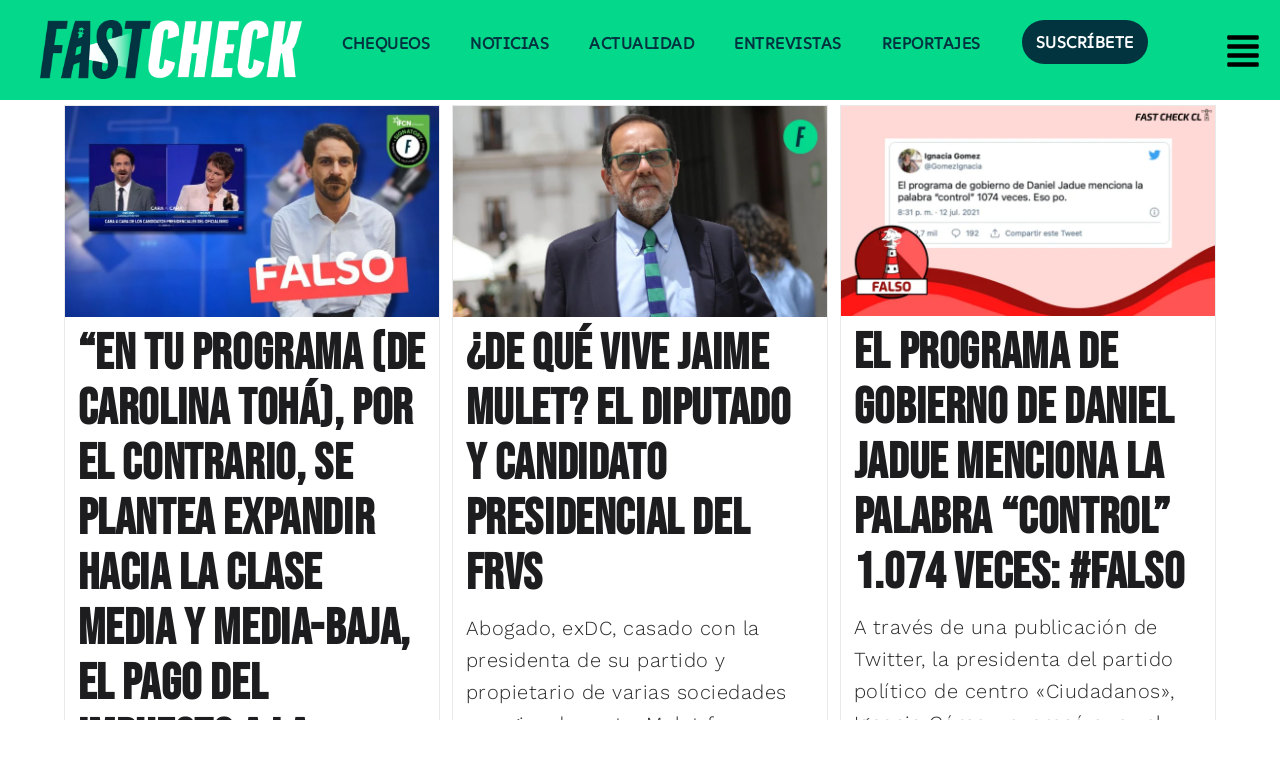

--- FILE ---
content_type: text/html; charset=utf-8
request_url: https://www.google.com/recaptcha/api2/aframe
body_size: 249
content:
<!DOCTYPE HTML><html><head><meta http-equiv="content-type" content="text/html; charset=UTF-8"></head><body><script nonce="hV7WWYwQEnEf3seQWcxJxA">/** Anti-fraud and anti-abuse applications only. See google.com/recaptcha */ try{var clients={'sodar':'https://pagead2.googlesyndication.com/pagead/sodar?'};window.addEventListener("message",function(a){try{if(a.source===window.parent){var b=JSON.parse(a.data);var c=clients[b['id']];if(c){var d=document.createElement('img');d.src=c+b['params']+'&rc='+(localStorage.getItem("rc::a")?sessionStorage.getItem("rc::b"):"");window.document.body.appendChild(d);sessionStorage.setItem("rc::e",parseInt(sessionStorage.getItem("rc::e")||0)+1);localStorage.setItem("rc::h",'1769358112680');}}}catch(b){}});window.parent.postMessage("_grecaptcha_ready", "*");}catch(b){}</script></body></html>